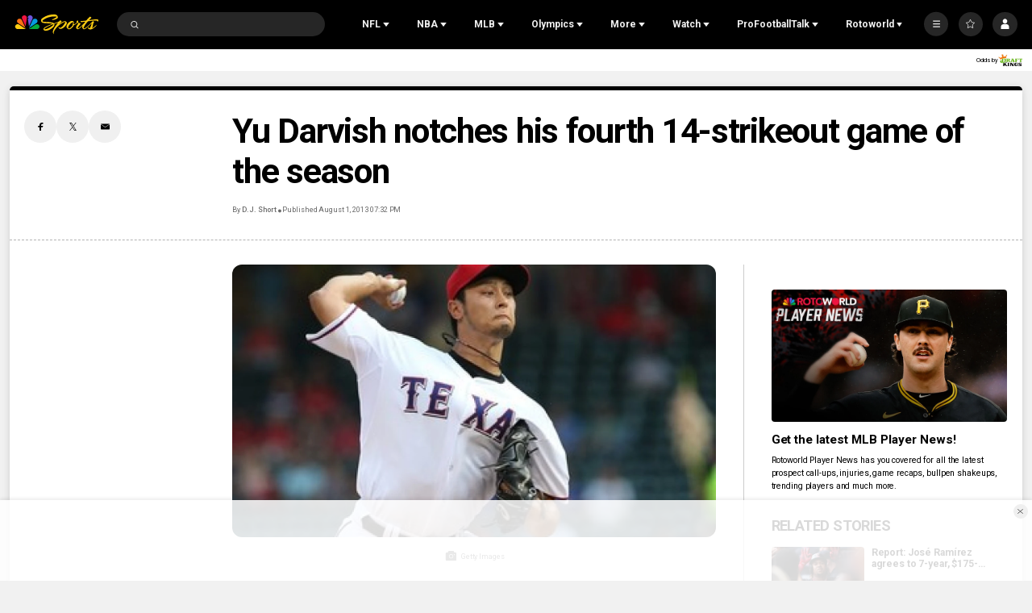

--- FILE ---
content_type: text/plain; charset=utf-8
request_url: https://widgets.media.sportradar.com/NBCUniversal/licensing
body_size: 10801
content:
U2FsdGVkX19eVH+eEwFxSn+EEZxGFZM/rEwCN5PvCbHCd+HzRfTMYiRE0pjD4bfivxrXdh5JGlcAgZA4ikarsynPMs8zx8jPwqbE4GENeifiuQCsszVJa6EpcmvnCTY7WdwxKsAzQAVwxtKeB1rr/53htpalld08nVGiLsf+JgUiDF0ZL9byjb85b+e+Q2oeHEvnz9K1nr4GS9vlFSc34ygoEVo76FtfwVcPNGbhiVY+Fd6KJQWt6UAkoqKKtyONQWxavYUZvoUQk0QCAFFfDDfxZ3gkFWzd+JMxSH86r4zvVA6qwvKKoL39CTC5/0gaLuOntYlmWOh0aXM8jEaeOXy5aK9/1QYFrlTNb0tIDd8oZ+MdvB1tWCh5Lp9CEo38oYHcnyKvqsB0dk3RsrdofTn1wZsLMAT3yuT9sB5Fdq0Mm7aWl+DGMTIgFCloOt+MIlzMXgWmScOfWpdCmfAhAF6dTKZJVbQ9lQSn0Q//dqoPkxtJgU53XrWa9F3zpHUJCZKtjM9AAFc5GVXUqWaKdTTQwG10qb/m1ivgNksJ3AyN3wuvDL7+wLnOu3ZYEwXjKfzhQtGUHJhwBpWu5YXGxlg3PcfGr/rb/7UIzG3BXpgTsqcY3sZKOQMockoSGQUOJKe9c02ujjSBJY8WHu27Qkxuf24GRAl3Zq+zlVc0/XuqPaNKGeiTgBmtvueYIn68kzVojRgIqkfkfN02whCUw79z2uGCAhX3GJBa9kb3bkglfL9mvz6aRWPNkPsnBcrl6vG0Tv5EnFLt9KQaJju+2vaTVz0h/2xD74S4wR187ITfa2E+eOfLev2If37TJNul8Z/wSdFOpoqQFBz0zJdNTQAGCSZLIadauSusXdPIzCCkib2PGTP/gjghRRj/ZJA68XXdHk8IooZZtp/m3yMFUc0Jm4wTZE3kz8x1d2e89657VqYMcV3TuJZUnkf6klQlk886L/v8J06CcFOgKTGyd83Ch3Yp+l0q95/zmwKG4GZEOUPO6LTI9MziGfiXHVQB9LS+khRKQI/FeaKhL1GrlnebIXmKJly66cQNcKVahJOampfs9rN8Zzz9gMiG9MKJ0bDM+JYIkPKIXaIA5/T5iNE0OCTy7Yx3OsLdPRd0yq4hodZJuSf2nhJl5JJzap3m84Sqmg/5yYf9WGatnVWEHQbhOo4t4Vic8UJR0D1Lrm8YJ5slQKUGKisR7awLDps7duvAA1kw60ZfdGEfPzhs16jOq/v86YSfdndG/4O4/UhLt9WlKrtXKuwxhYzx0MuW0Ymdw506x/GSc/n1JXnHBpnLTV+8CTPsXxZDtpJmB0z5pSKbdK+aD00acY+qC8hnkAcyHF8Haquv/dOGnh1ml0GEmCXW7NEy1fRpp4aAcjh4+s9XUi/[base64]/1+5NMbfgTpyQWyu+6s+pqElsjhoVUx2WsPaOQmmB5k1oyvOOy3a3bBTmWos1ARsgZqz7q2ejh2GXZqRfdGEarfLQQkiOTS4dh/6fg0kHE/JoJlKzUhrID8afc7Oxhpf/14PFADAQ9w3FDah8UgQGDyrhtTN9ncLkgJsLA9SwXPgkaecsF59Qbcnw74EvJXi+T2iRq6Z3vo06tcHYndExJvsxoTDohOoVFUzLL9vMCj7RMC4M5zmz7NY8oUF8gP0EHp0LNxKB7cwGvw4JDZOUOslmeJPK0BuSOwvo/ECwW3VVje0s8ITsYJoFyKa122b2XAbra/fUhZR92ZvgFzOTx/c2SUTi0KVwLdhyG/4HDXhIo/CqZ+9eXXViChckbl1+C87+gOEpUOB3fIGUlHMzjrTDbu+06OUVuHqpjcJxwLiXean4p2jh+uuNsMC4KWHPOHZ5o8veQ5CFGbWqODPu5tjckdRL1skzCoWusQtGIS3yg1+kdy6VYjq0gm+zbR6PKkc9S/EswJYGG1GWUBuKK2KY7CuVw2os8F1Z59z8cIzvXV6wiezSZgZDEVvrxeLLIOqUSckn/Wxo69Q5PsK/v2lgzy5CbvWcgxfYHuMgQy0cBFq+JiOcoUUSM02LW+/wVFRcc+VekGeKeW7oyR2F0LPT9GcIK6gVbu7ArqCjnoEAPv/2J7+sGcuh/NQNIYtPzY9Xtthabc0oBQuLAj5XDclMaf+J4/n27tNGcZkmdl9mVP3FTDg9CJ8ulSijUZIfkf6IO2TELU9/GpX5csWsQbPWon68Luj9GDKF7JYxVekxjuTcurvcBcOOlNWeLHIhxElkFVz/f5BGF4lW5eLk4B2x0a58aSh35E0b6eqP9a8zUSR58POkHwNrbQE/ZeyDCSbrjZfiX6y9pyXJY/aWF1qbJh+mW52Pdd7mNH5DPWHGwk+2MGsruiXIj06hnfGIW7+5iT3k3pouMm/[base64]/rQyj304oO5/HhiqHjb9LfIy1Ci4ul8A0xVrES9scwFgBhBNZlAfWLVIilCOFhaxiACvn2z2z/ux8+RUzkU5rSMOWvtEJUAD+yI8zXqZEySjA8sO7aBuc4Okyiui7J8zOKJ6B9RP0/J2d1rLfLC2NolL2SNeJyMa0jamDrnKCGBRviVsTuQR3Q9Il6TEY2dbid85nOi93m9v93RdCwnLBSiMzOe+uF5Xlg6lkatQLlcOpqTpMVpUxNnh7t5Q9tddm3JZEV0ygXi+ZEcr3WP7dHZfDMjUr0YslBZYKl/iEzyQRQFousatlR+c7Rub1zgZnE6chvLWyLxS0iG93mf7icsQNFzGTpJVtPuheBbnIgBkXmL9PPsvgd+lOLql01j278dufQS+05UB0kBRtFwnzJZchsUlpHKd65cYZjwhTVpphUTWWiA3LKAmhxxCtlFvTzCLWHfDsymMmnSAHQhugUaKG4BdR2U4/Hk85WbKqc7cRv+ofGc1kO476XqkLqzi08WKIa5FP7BYDKeT/vOXeGqI7voyiYcStuinPzIfzDulLDZuxI1c1xjPbtJfOObXW5d5PKQSWVZJADYnAM8OnskgpMPy/[base64]/EFsKRWWatmsryyv56pJqD3n5hcFDwUbVFgZ2ywJcYI5Pze5lyjrteq0vM1BcgjNJDgvVw/3ubSDLzsu7ztW94xhdJZ4jS6KOBhaC6GgkbvPgfYG8+4dznWqJkHZCrzmg6EcvK2uhZpTNhSxQ29ceN2L9u1SkpCFpwizOcR2RHEVCSQV5t/j+Tb1/7ccbHGh649riSxRqRuu4OTBwDsI4FkiGEE9U0SADT8NxLrtAkIs2doAIWGpsgREfHZ6hvs6eRruPgr6DDY3pub4rcQe3s8oLRBgA1+2hZD6QH+XzhUnedrt5kmecd9K5me9/99AYXkKY5qSC52mPBftLrG8jz1MZkjsGmoBRAXbVGtqvMAJKPueK+IBdu7rXXnVflBBwpXv3IjCPM0+n6tCx6+hc2vmcgHYFhajGq5x2iSZeIScSf0clj7X9cTn7/MQtn55Y0zvUGLlhhKDJM0dYdVFTDRMCnMN+p80DsMFbPFBCphAD+HYO8Uq8i5QSEihS/nB3LQABYoLtaepvyq61meHlsRDrr/rrMxQF0+Tfx9SHPomEWQ5HWdNUxAHYoXnOLb1XCiTqaB3IFxev+03gBOPrcGk6NeIpAjwZHsIBapvvElBfuPz1xKRw+upS6loel5E1m/QA4U7VOmegW9n71qJNczDuZqCUNyPtAKzBy3CNmbTIKZXkdRIEPXLod0f831aNjDptWpgjSWz4bpYbvsqlhQWwB+r3e2RqOyMtkx3D+1kT/DpdcJaO3j8Bdb9pxiN4eikt4H1ets3QMzhfeb/T+Wx+0LcGrv2XTtOewBoyRa0cgiyp+i52eVN6yjjWRQyq4RAExFma3+9GvkMGGuSwpyMiwdUpBqKoOr4lQ0XA2UKH2i7ZK9FCrjJQUQxFZagb3NzhiCMKc5i/[base64]//UDZ9Bl2yXRq6Qlu3FCHIIRJHU1yVzHjeWgEpTR15/6kKk184bFBBxtBQme4CEqbq5fR88NKxv22DdkLyZrovZ9aZY07kq3TTX7JpiOf3CjVCOL/LCdk//dmK8sCLlqI/rx871eTvZCYF+/cskm45GMlcPsLWX5j1xlZ+0GfyAn4i/6ipuN+abuyzIKXKbpdtZuHwF3Eskd5kAKCei8U2cEhMBjO6ttfAUnZkX9aIEYq2wWP9YIwpvC16xs/vTmhJqaRei/[base64]/w7c9yYYoHwIP4PLHkFw/qqZeexhJEsPY9hJrQ4Brl/egeL4Hiba3UAE4nD5fYzllQTEo+Dpb51vKSAEuTR4Sh+ZFZAPtKLtaowFKxSGp/+FNFhdg1y5c/RAAhlW5PwU9Xy5cx94BNd0bKmSwBcvNZL6gnfPC3Wd3z930uQofgq7j2djcSxnDLWK0Lt9WCbAMKrtB3ZkDg05ThLVh/lLJfHAiLgSFWPxdkBlF9/966yafqkhf6uqiO+ifPS8FH6jy3iFVFUv0AP81TxPGeiVXv/XcEyj9rqBjhNNiR7kKfDQ8lqBD8gvyOANxPKg0wLCSkn7SKy6Rzis/ITCtBj8D0eQQboM7oZgcXj7NBVdZjWzFeLYP6QPqcRaFie5BDQglvDSvz2226o2xhdasxIa/8TQtkW5h0lfGPtq8xrDWQGopmdCnk/UGwcNrFcS9gtcAhJILK6dQ1mweBZd0jcSiOMA5Gbaxsj+cnxRxOLzj4FKbt4+kcdmhosgG/6CDigK30hy7nX9JldXipXXdbdvlVzOeTcDTAiHrv854jwKONVwQC5ldYWT5IMXZi0sxgSkE/vsXFkmwEKxw/u9GzCMd3xqOjo6TJdPfMP4Yvd8sHSwNBqi87ZAtVq//A2hEQgIqNZFoxTX039LMq5fzi6ns4EhY0btO4N7mvKzpMYJv/[base64]/imeZeVAW788+TvAlE4BlO9rHW6jR8Gv3LgFnn3kCTuTSAmVFzRB5AgMigB8JsuthDq/Pf1YoD55bkpYz0ReA//6iyRRJRxdJQWDGTx5hyI/UZjmoWtzHkPmZxiCRSoiMyoJE4RreqRF2iSohVTa90DeeJvbJXU5Uf4KGkPTcKR3PSm5YeVigphfDl25/[base64]/C+28NqpSJAE3fEhKXJRMEzFgby3zVJ5YFB+GdYU8Ux+dkaui/iDABqH8EjRFsDfFgJdHE8nN/gD0IraHhv+YiejcVLGzZYkHw0ilGqGk+hWb6OgnehTx+iTrq4Cyt5PR8jUXzam0d20nhDy8h7k30qSI1SofLOFdX/Ky2rzYFoEejGECfqS8D2xSN9T7TxSnUxhUy51CMLuhtvcG9q/1dSrh7sASnhuNztRszkPCn/4SaGYMA460WSTp4aP90ypjLR72vEhNufUbWK+w6TRTuVIi/eLKXgQvnHQlUGbkw3H6vzYaN7EYiMLcsNfuHgQOgFG4vZVYk2VEQXHnoKxYE0EUJCyi3xCC6qym0/kHF06Fde4K/Dp7b5qSVD97tqeOMswwQzNt4vkwnC+kF4fayRcrk0Wl/uh8yiBhrAaSNlXv/7SYmVBBJwh8wFLykC43GiHwDSflke6wFopTDVceRDGKt5tS73Sxw4FdGx16AWT3s5E1ATdbM02bA/uB2CokawgesGjInSpQjj/[base64]/h/1vWhvbKKcJ/Z5j+yCt/fEtRHNRD+yN7R3Rcrct+co59afyP0cDENjjkuHjAiD6bDioqT64tm6LNZxxyNShNSBsWJ/nHYWyiLft307MveR41umgBXGIbj+zJOOsCNh2Q0nIZbUX3yMgoR2YKxyREYrBjYAcveYG37GoQ+sBPF+eDCTKdzP0n8CPjJWtt4962HLZxVnc46EO6Plb5fimfo/9unGlF+FLoV/tax2bO5i6BQvCaqrerRgciklDRRmhq8n7lSaahW+N22/lmgw1nT5Ml3gEle3tocyScssglOKufrOWmv6ZMQJpvg5pPgw083kT4AXUhpDcl+rEhqX7NTh8R5dROEpzEr5GYxihXpsHdgOZZ1h51GNi9WdVvmcWvfPQNPtQp8siOi2MRn5NuTmwC8g8/o/4oeCHwkeiLa8J2jeM2WfK1N3QZsn+Ihn9pXtP4mntTDin9usG6kEA+tNdKCcUAFJ71T6KeJmgALGoy2jGdfBqE4YLZjVZ6G9Jf6UFu8uZyOWY2KCtuVycqvNeVeYRdMtjKsNTzIQFm6aGSxaanmRbdvbSRmVUFU44q5uAgRWli4CX81rdxhz48bh/bsAUE4W7B62sgbx/EJQ45jXniHUNFiwnoIGGj3uopUsld+hePRqVLXW1P2QkpY5vIFAL+Ze4Id4kTaUodGMh2sYDiWd9vxweSfW2yY0zmMQJEW0CWzQ0FIAi5jq/3QRhyoyxvZBg99rg9ktk0MPezT+GzojeP04eJQEbfzOqPQrgCDucChrb/G0pAGjOk8XxfIZcE5SFDGKpJYxxVAF6M4hfobRJLZR1s49gscTVdPVK1KWtkFoPQfVmjPxRa3rfpmi/Wsgd7B8TBlOnUW9MFDPzhT0ZVk5xlozowBgOtz0ui8zUqAH10jpIGqohOmnz7wVlJrbqiCuxhBlZhuTmTjhnsTxEJ/R4ccbHbzauLN1thi0MwqIqZgTAXIXupZk015Zp8zj0TE7SMyvPPyPBmqY3ykPacVa9WN7ojyXoKCfYfXtnm5r4+BxMqNTDzXRgtuN3fI/u48VA0avTX26hOP27Pn77bx99+jwRreOujDM9EZIQtVFp+hHpOSGR9r6hIXMwBeeCIRaY1SiIhkCmAWDAI3qoNEwIcr0JbnNl+NvC6vYL9MAmg1BiUJiFxIGAv/dtp3LEejFyiJPDEAyTe++VqbeHj7OU6P/+xVUmZJ4SYMRHNTu2klekzHGK4KzDiv+xLUA+KxGwaBU3x/VpboNAW2BlBFe5aD7YaZ3lVSTrAM6yHs+J2C/7OPq/PFkanvD43D+9mQR6HoYh70cEyFUqZDL+ANdMY7GeBNJm6V0/XAmoJ6eazRisebktNXq9p2G9UyqoAvwkVKcKl8BX6duRtEjRsv9ncF9K+9Cv6zf3wA8a87xvD/FB6/W2kkrNWciOezid2aMGJUKk2Qz4yJ9r7CwB+wlvkSmVJR4Ryv1KbiVb2/oORMU1bwSFs+cE+eD+757qSoN+7tHDX49wASgCF2KR/yw8Lu2MDwlBMFSOeAifC7BzW97vwd7l6D+s6PtCuv+p0asdZKBFJuXybUDsHMLJlbsQJj/u5D+ILk/ekDg6AMXgnxedIWCdetO5Qbs5OijNXgVjm+0dDDL5yXSC8QJRPgH4TRrcL4+KNrV9tfP2lX2OfVdan14aSMFwiyLze2XN9KCpjm7pr5zuj/uhfO90eOAniOUi2iJNrrU47p7Q1/[base64]/sVr4gocpRPtqBq33mtBd/ojYJvtQZ6dagaqoggCzqmSJAMuV9l91+wW6GD/uCCAISD0y8llyLfVU2ok1lkQH3CixU/YF+3qlKxSHlD67UuihSF5tNkrDUQ4n9va3K8m0BYEHLXEB97wIH3j26i2ePgVvtFWyk/[base64]/lxOXRwsQVeS44qGKAvWQgeSgGeJoTSYJVKp15DkCaGpks2m9OvuQsIf7NsewSsCYlXwtaS2jIV8RmPY4HDQbQKOc1aAy46FgbL1wav/1Tgi0RSI5xn8QYOPbR2Sx6T50SQ4MYxsYumZbOEeJJVSGP20Tn05vRvw/EQBhzzmXj/EES9KPSfUBvZ82WdOCtrLlumhmQoFsUoXYQACEnJjIikAzxZmMHNTnwZ30y7f8x9cWKZXGdbmeDfYhn8uh38gn9TQVP6FuaiEMQNed4Y40jtRO9yKbmnNlbSLZoLE5CQilDXRKDcoJnWe6QFQ+BHxGShR9J1dI3C9QIPbx6ydSuxf8u1LYQi4Ciu5uvZ2PJHfPEmOv/TfAyQS2WOJ/aRMqEXdRXldUVC6e/0jQ1uYCtoVjBg3ADSUT6wonjK8tv8hz7LZN47PJxkz0fefZ+yVuxQImO1hAcgqXJMQRBHoaSFFvOveQgS6oPx7vMvscyfwG+pAJplOFKbdsmi7nZk11+vmSt3AcBK0AazMkV/[base64]/FJwtubxvwyqvywVImui+FHd12hDX60DlrG5/l64lW6tWay3QR7pQiCTD//9N7rbydaOzdTBRXVnDC7on7e+gjzoFFEiNc8jyQsxBmH2uTelr8PdvGDSAWpamufliPCUza0SWDC1JBTGMH0qSs/YgNpJv6qn6JvQM5zPAf2QxcSasYW5LHN4AjYCZ6Ncg7v7GkKgqfAFWeqbw7LqQgj+UhsY/jA8PbFHxJmkjU/Bnf8eSLMz8e1B9boes67IJUCbXhLIcRdxD9VQCaxgFJdjpQeJM8X5y6vqEdljla5+X+azEHVpa6soAjkTKu9UYTxgahlwxZnkUflEfDUCmiMiHsr9tL1jEAtT1kwq+z/Q79wiBEDoyv63Aet63Zc2I6jt4NyAkSK6bTRtavuHVgY7VAtt7reD0mUKw/zkXs76Q3lYoFcEOiypyXyhIKuEG/TbWX+oxQ9EqQ9+Y7sqxz3C/nMz4lI/PVQ8fOFpLF/PizczC7BRLJrZpFkprw6OS6fCpPhyTkjqPW4qLbFVSEiCgSqMQgMVa7n+Ft32w/vNWdE00wxCejo/sI7xFzxRh7YtWVpQVzqBEnoS54q8eZ5odgruOahB74B+/6jYRmsgTXoOFfRwwG/psN+UoOhmbMlSMgI4S1Eq/tGFDVLCt1peoCR6dkP3LHzTwV7uiPLI6jJs19tZ6w0eVlgZknbPXoRSqfDA8xk0VpghdNTsoRm1r+o32TW6knN6reWcEi3m/l4byS41pMCL6iYjIC9/8SyPzVYDUhBsn2IgxalxllAps8MbI1D3p3yEV8uu2iW+bJ1vPDLPnFuWtQosgbZFT5VsAEe593IFu/j6h3K9n6sQqM5FO7uqqiIR16Y8AyWCZYQet6bQ0ZTs4b/dhQGo92lJRoWX1FNXm0YktjDcB/UaCHZrWgrIRFMhK6ocbW6Qd3Q8w56TywrPu8L/LFw6WXTJeiE3dLXsxYgVPNaG8YqjJKCfa+TNRSET6bK/a6BIoBW7dwwsWVdeNLs/6gj9o/byWQweZQoBRFl314E6tkNrKK8m4wbIFC1QHjgkOKVZcF8V1EOn6X3mCZN+i9Kst6SmbjtpYopIJyYYg9jOuLGU5ZBssu0Pr+92wrFponGbXq5yiw0syxHkWzDt4pdijggLrYmkhgyWgkzuZBegWgoYAnt//tFOpbW/udtXXVRF5MTSHhKiJ0kdQvLEvQx7R0aivqpBfP74ztYZl8Dvy6g3UvFLKl7UYT9f76lWg9ezk1Slb0HcL3gOX+yGxt8O/AAK4ycQhu90K2/A/3tkTeNiYll7xHT/r/YRZfLmmFdB/OLqRTgmuKLAfXr8eQCLomF0MxLL/E4pbr+mDb2a0ZWQq9vavkCSS/1pezfs0SAjuTqWthp9DaEr6ne4rd8KFJbgINOrehrFrh0CH9zz8woWqi3HFATXP/4OjpnpVV1jT8ysXoMvgClUUcHA2i02LfHfPghQF/O7VJUQaARC2U9jJZFQ8/72suauoXXnVXm0MEEOGi4SN5tcl2mk2bXNXhfMo835HVMDmsbwekfP0q6xwQa5jcas/b4sqsSVRphnQeFXJuIHNHt9na1REdLC4Yzh/f51OegDhUnw40HjBuvM2yAP8iZyRiGgEz0LiEbDZLXoFpVC5T1ETwZY+obSn9HAsZscS2zfEivy1NqnjMvpCTczseZg4X4WzFeuBLwRo/ABbxDR8hLR13YHxZWbjyuVDNCYqXvObgQgqSRfsMLYk8NG+oUvP6t8Vkds9WXFxdqX+7HJsAMYTab1jZRPqFmV2GnvZC9r7ydxHOCDDHBgCKEK8FKseLFwLBC1EaS6YrpehDgv6U69bNrwq4asG/yLHgXf1NwEfM2s8hzsnL40q2DG4wtVUub3BIPwF7bsLYaAC6pNYAYKrAS9N0wTU9Rj6fJ7rjS+lPx44UBxk+60zd0deV/TCGtucWQowGj9vanWY275bPQ097ymV8xTXuW0U5ud1TTe4F9vUxmUyqON/[base64]/Hym/1BRBdI1oQjEVQbBqbvWZ5B6WZtINgGtrW7UgitKaTee0JERNaPqsZ70hQFORNnVMkImn9Y9lUKrSENYE0IOt5lV92773Wq7hJalqLhvk+jrubEGtlelOgpH81qdetkZRSSdElo4LBIbS53cLoMbE1vRDZNC4GFsn8A5wUXf614epY7zlBu0Qn2kOetzws/l2eLG7SdU3h7fwkv1uZiN2g/aG3z4NCoxu2OVioc9eeh05+RXZrLF8z92dJDfFsAC2gHcdd03etH2bLFoOhWWXmzdgOVTCg7LzlHXshj54ToZmJ+rFdD4KdQ2sYPGGXlSFpYN9B2yVJpRR+YlmPEfdnWCx1DqUkYLsS8AplqrUfMsGeXRAQN9d7DjAOUEh7ACWjpgUg0Ynt1XK99Zk/OhYs6qm7xnyJQQ7k/QP6BoZM57z/8Nndfv6s/[base64]/MbYYcmGm3ncaIycNQSrhPVha9dxFVC/[base64]/72RDR7+Yo9DhQ7wI1XauKSoAEUcq8atAaEOHSkqA+/FyTy2krGPa0ThTjb7PxPymOAL3iE600/rKECNsZ+eIz6YVEHYf5+uL+iTyX45dgd/HfcUp8tbjihCWD0SNmtKYFRb4D/2RL4cpOQQEbhfXsQn7y4GNaAnGKsEiQ5CWAlb8pUoJeFMIge70/tHCZDSGjm3YsjNOe3pWf/0/R3/[base64]/ZXhSwYiFK9rfEs8l3Ua+6qSA/bWCyuSEFq8FzAnKeidVpoK6sEdqAfQz19tp59jwaaTm2uEqBB+CWcx8swzZNbOZaw274RdDp8qPCnXcmTc5B4Gq/IGo9QTxahX7z6M=